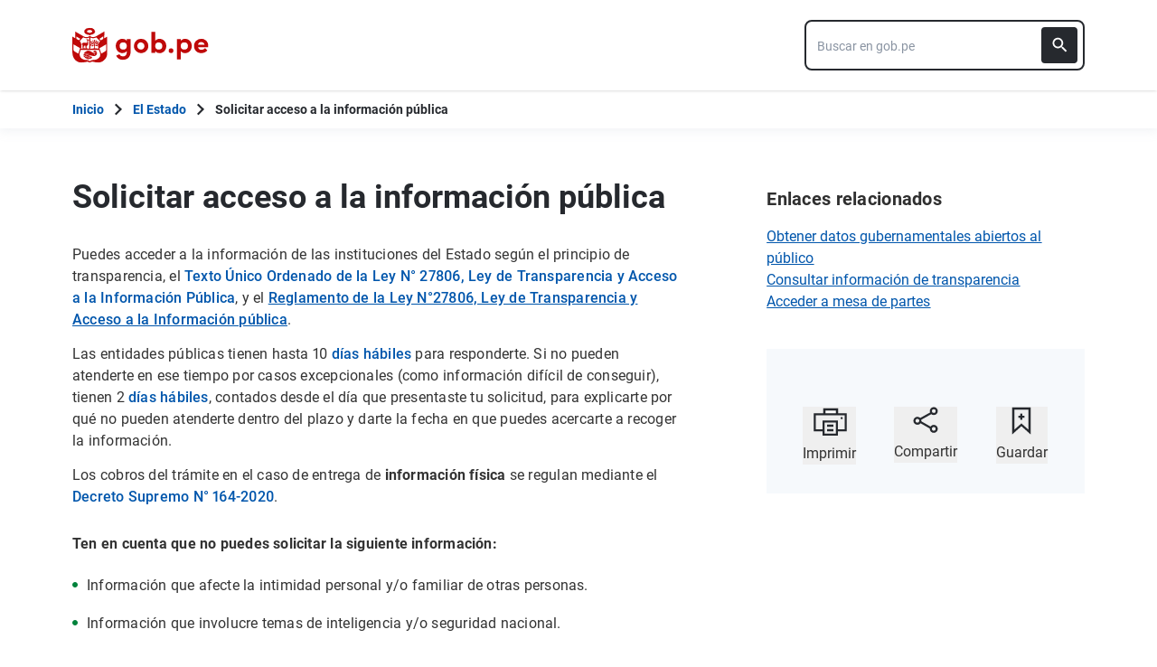

--- FILE ---
content_type: text/html; charset=utf-8
request_url: https://www.gob.pe/20399-solicitar-acceso-a-la-informacion-publica?child=11424
body_size: 20001
content:
<!DOCTYPE html><html lang="es-pe"><head><meta content="Puedes acceder a la información de las instituciones del Estado según el principio de transparencia, el Texto Único Ordenado de la Ley N° 27806, Ley de Transparencia y Acceso a la Información Pública, y el Reglamento de la Ley N°27806, Ley de Transparencia y Acceso a la..." name="description" /><!-- Google Tag Manager -->
      <script>(function(w,d,s,l,i){w[l]=w[l]||[];w[l].push({'gtm.start':
      new Date().getTime(),event:'gtm.js'});var f=d.getElementsByTagName(s)[0],
      j=d.createElement(s),dl=l!='dataLayer'?'&l='+l:'';j.async=true;j.src=
      'https://www.googletagmanager.com/gtm.js?id='+i+dl;f.parentNode.insertBefore(j,f);
      })(window,document,'script','dataLayer','GTM-PDXDRQN3');</script>
      <!-- End Google Tag Manager --><title>Solicitar acceso a la información pública - Trámite - Presidencia del Consejo de Ministros - Plataforma del Estado Peruano</title><meta charset="UTF-8" /><meta content="width=device-width, initial-scale=1" name="viewport" /><meta content="H5efy5u72DDgqekf6xOfjd06S-f366QEbnkpXoDqcAg" name="google-site-verification" /><meta content="false" name="turbo-prefetch" /><meta name="csrf-param" content="authenticity_token" />
<meta name="csrf-token" content="5LUv9jE_ldjO2e64XdsNnIBALwsBBK0QU77P-bkhoQhi7Hqa4hCX4kZR9iYckQRk_dmR67JOpJPrs8FMfs3G0A" /><link rel="stylesheet" href="/assets/application_base-9d9deb51.css" /><link rel="stylesheet" href="/assets/application_base-9d9deb51.css" media="print" /><link rel="stylesheet" href="/assets/application_print-8986f2e8.css" media="print" /><link rel="stylesheet" href="/assets/application-0972dfb8.css" media="all" data-turbo-track="reload" /><script>//global object for fbjs and draftjs
if (typeof global === 'undefined') {
  window.global = window;
}</script><script src="/assets/application_base-201d43e5.js" data-turbo-track="reload" defer="defer"></script><meta content="no-cache" name="turbo-cache-control" /><meta content="@gobpePCM" name="twitter:site" /><meta content="@gobpePCM" name="twitter:creator" /><meta content="Solicitar acceso a la información pública" name="twitter:title" /><meta content="Puedes acceder a la información de las instituciones del Estado según el principio de transparencia, el Texto Único Ordenado de la Ley N° 27806, Ley de Transparencia y Acceso a la Información Pública, y el Reglamento de la Ley N°27806, Ley de Transparencia y Acceso a la... #gobpe" name="twitter:description" /><meta content="https://www.gob.pe/20399-solicitar-acceso-a-la-informacion-publica?child=11424" property="og:url" /><meta content="article" property="og:type" /><meta content="Solicitar acceso a la información pública" property="og:title" /><meta content="Puedes acceder a la información de las instituciones del Estado según el principio de transparencia, el Texto Único Ordenado de la Ley N° 27806, Ley de Transparencia y Acceso a la Información Pública, y el Reglamento de la Ley N°27806, Ley de Transparencia y Acceso a la... #gobpe" property="og:description" /><meta content="summary" name="twitter:card" /><meta content="200" property="og:image:width" /><meta content="200" property="og:image:height" /><meta content="https://www.gob.pe/assets/escudo-rojo-200-f4bf73f7.png" property="og:image" /><link rel="apple-touch-icon" type="image/x-icon" href="/assets/favicons/apple-icon-57x57-42e0cdf0.png" sizes="57x57" /><link rel="apple-touch-icon" type="image/x-icon" href="/assets/favicons/apple-icon-60x60-5474857c.png" sizes="60x60" /><link rel="apple-touch-icon" type="image/x-icon" href="/assets/favicons/apple-icon-72x72-23a18d8b.png" sizes="72x72" /><link rel="apple-touch-icon" type="image/x-icon" href="/assets/favicons/apple-icon-76x76-6deed722.png" sizes="76x76" /><link rel="apple-touch-icon" type="image/x-icon" href="/assets/favicons/apple-icon-114x114-952c16d1.png" sizes="114x114" /><link rel="apple-touch-icon" type="image/x-icon" href="/assets/favicons/apple-icon-120x120-09c0093c.png" sizes="120x120" /><link rel="apple-touch-icon" type="image/x-icon" href="/assets/favicons/apple-icon-144x144-cfa8302f.png" sizes="144x144" /><link rel="apple-touch-icon" type="image/x-icon" href="/assets/favicons/apple-icon-152x152-657ce405.png" sizes="152x152" /><link rel="apple-touch-icon" type="image/x-icon" href="/assets/favicons/apple-icon-180x180-f85c0fca.png" sizes="180x180" /><link rel="icon" type="image/png" href="/assets/favicons/android-icon-192x192-ec1dea24.png" sizes="192x192" /><link rel="icon" type="image/x-icon" href="/assets/favicons/favicon-1760a09d.ico" /></head><body><!-- Google Tag Manager (noscript) -->
      <noscript><iframe src="https://www.googletagmanager.com/ns.html?id=GTM-PDXDRQN3"
      height="0" width="0" style="display:none;visibility:hidden"></iframe></noscript>
      <!-- End Google Tag Manager (noscript) --><a class="sr-only focus:not-sr-only text-primary underline p-4!" href="#main">Saltar a contenido principal</a><div class="nothing"></div><header aria-label="Header" class="home bg-white shadow"><div class="container align-center relative"><div class="header__content w-full"><div class="header__half flex-align-center"><a class="logo black home__logo track-ga-interaction no-underline!" data-ga-element-type="icono-principal" data-ga-label="Logo gob.pe" href="/"><div class="home__logo__img_shield--small js-escudo md:hidden"><img height="40rem" alt="Logotipo de gob.pe" class="h-10" role="img" src="/assets/escudo_rojo_bicentenario-785637cc.svg" /></div><div aria-label="Logo gob.pe" class="home__logo__img--small" role="img"><img alt="Logo gob.pe" class="img-logo" height="40rem" src="/assets/escudo_text_gobpe_bicentenario_rojo_2-f0bf4122.svg" /><img alt="Logo gob.pe" class="d-none img-logo-focus" src="/assets/escudo_text_gobpe_bicentenario_black-b62ef1cc.svg" /></div></a></div><div class="w-220 md:w-310"><div class="search-internal"><form autocomplete="off" role="search" data-controller="" action="/busquedas" accept-charset="UTF-8" method="get"><div class="input-group no-print relative"><label class="visually-hidden" for="input-search-home-gobpe">Texto de búsqueda en gob.pe</label><input id="input-search-home-gobpe" placeholder="Buscar en gob.pe" class="search search_autocomplete h-14 rounded-lg border-2 border-gray-900 focus:border-transparent track-ga-search" data-url="https://www.gob.pe/searches_autocomplete.json" data-institution-id="" data-target="" data-ga-label="buscador-Páginas" data-ga-element-type="buscador" type="search" name="term" /><input value="" autocomplete="off" type="hidden" name="institucion" id="institucion" /><input autocomplete="off" type="hidden" name="topic_id" id="topic_id" /><input value="" autocomplete="off" type="hidden" name="contenido" id="contenido" /><input value="none" autocomplete="off" type="hidden" name="sort_by" id="sort_by" /><button aria-label="Buscar" class="submit bg-gray-900 border-0 absolute inset-y-0 right-0 m-2 cursor-pointer p-2 rounded" disabled="true" id="btn-search-home-gobpe" type="submit"><svg xmlns="http://www.w3.org/2000/svg" width="32" height="32" viewBox="0 0 32 32" fill="none" class="w-6 h-6">
<path d="M21.0086 18.2075H20.06L19.7238 17.8834C20.9005 16.5146 21.6089 14.7376 21.6089 12.8045C21.6089 8.494 18.1149 5 13.8045 5C9.494 5 6 8.494 6 12.8045C6 17.1149 9.494 20.6089 13.8045 20.6089C15.7376 20.6089 17.5146 19.9005 18.8834 18.7238L19.2075 19.06V20.0086L25.211 26L27 24.211L21.0086 18.2075ZM13.8045 18.2075C10.8148 18.2075 8.40137 15.7942 8.40137 12.8045C8.40137 9.81475 10.8148 7.40137 13.8045 7.40137C16.7942 7.40137 19.2075 9.81475 19.2075 12.8045C19.2075 15.7942 16.7942 18.2075 13.8045 18.2075Z" fill="white"></path>
</svg></button></div></form></div></div></div></div></header><div class="react-modal"></div><div class="js-breadcrumb-full-width text-sm bg-white"><div class="container md:max-w-6xl mx-auto px-4"><div class="row"><nav aria-label="Ruta de páginas" class="col-md-12 px-4"><ol class="breadcrumb font-bold"><li class="breadcrumb-item hidden-sm-down hidden-md-down"><a aria-label="Inicio Gob.pe" class="track-ga-interaction" data-ga-element-type="link" data-ga-label="inicio" href="/"><div class="home__logo__img__breadcrumb" id="home">Inicio</div><div class="home__logo__img__breadcrumb hidden" id="escudo"><div class="mr-2"><img alt="gob.pe" class="h-8" height="32rem" src="/assets/escudo_text_gobpe_bicentenario-4656b576.svg" /></div></div></a></li><li class="breadcrumb-item"><span class="hidden-sm-down hidden-md-down mx-1 md:mx-3"><svg xmlns="http://www.w3.org/2000/svg" xmlns:xlink="http://www.w3.org/1999/xlink" version="1.1" id="Capa_1" x="0px" y="0px" viewBox="0 0 10.1 16.3" style="enable-background:new 0 0 10.1 16.3;" xml:space="preserve" width="10.1" height="16.3" aria-hidden="true" class="w-2">
	<path fill="currentColor" d="M0,14.4l6.2-6.2L0,1.9L2,0l8.1,8.1L2,16.3L0,14.4z"></path>
</svg></span><span class="hidden-lg-up mx-1 md:mx-3"><svg xmlns="http://www.w3.org/2000/svg" xmlns:xlink="http://www.w3.org/1999/xlink" version="1.1" id="Capa_1" x="0px" y="0px" viewBox="0 0 10.1 16.3" style="enable-background:new 0 0 10.1 16.3;" xml:space="preserve" width="10.1" height="16.3" aria-hidden="true" class="w-2">
	<path fill="currentColor" d="m 10.1,1.9 -6.2,6.2 6.2,6.3 -2,1.9 L 0,8.2 8.1,0 Z"></path>
</svg></span><a class="track-ga-interaction font-bold" data-ga-element-type="link" data-ga-label="El Estado" href="/estado">El Estado</a></li><li class="breadcrumb-item hidden-sm-down hidden-md-down"><span class="hidden-sm-down hidden-md-down mx-1 md:mx-3"><svg xmlns="http://www.w3.org/2000/svg" xmlns:xlink="http://www.w3.org/1999/xlink" version="1.1" id="Capa_1" x="0px" y="0px" viewBox="0 0 10.1 16.3" style="enable-background:new 0 0 10.1 16.3;" xml:space="preserve" width="10.1" height="16.3" aria-hidden="true" class="w-2">
	<path fill="currentColor" d="M0,14.4l6.2-6.2L0,1.9L2,0l8.1,8.1L2,16.3L0,14.4z"></path>
</svg></span><a aria-current="page">Solicitar acceso a la información pública</a></li></ol></nav><div class="searchbox"><div class="search-breadcrumb"></div></div></div></div></div><div class="yield js-sharect"><div class="pages-show"><div class="container languages"></div><div class="container mt-14" data-sticky-container=""><div class="row internals"><div class="col-md-12"><div class="row"><main aria-label="Contenido principal" class="col-md-8 internal page" id="main" role="main"><div class="content_data"><div class="block mb-2 md:hidden md:mb-0"></div><h1 class="page__title md:mb-8 mb-6">Solicitar acceso a la información pública</h1><div class="content page__content" id="scroll"><p id="27ern">Puedes acceder a la información de las instituciones del Estado según el principio de transparencia, el <a href="https://www.gob.pe/institucion/presidencia/normas-legales/391589-021-2019-jus" class="track-ga-interaction" target="_self" data-ga-element-type="link" data-ga-label="Texto Único Ordenado de la Ley N° 27806, Ley de Transparencia y Acceso a la Información Pública">Texto Único Ordenado de la Ley N° 27806, Ley de Transparencia y Acceso a la Información Pública</a>, y el <u><a href="https://www.gob.pe/institucion/antaip/normas-legales/5579109-007-2024-jus" class="track-ga-interaction" target="_self" data-ga-element-type="link" data-ga-label="Reglamento de la Ley N°27806, Ley de Transparencia y Acceso a la Información pública">Reglamento de la Ley N°27806, Ley de Transparencia y Acceso a la Información pública</a></u>.</p><p id="rmao">Las entidades públicas tienen hasta 10 <a href="https://www.gob.pe/8283" class="track-ga-interaction" target="_self" data-ga-element-type="link" data-ga-label="días hábiles">días hábiles</a> para responderte. Si no pueden atenderte en ese tiempo por casos excepcionales (como información difícil de conseguir), tienen 2 <a href="https://www.gob.pe/8283" class="track-ga-interaction" target="_self" data-ga-element-type="link" data-ga-label="días hábiles">días hábiles</a>, contados desde el día que presentaste tu solicitud, para explicarte por qué no pueden atenderte dentro del plazo y darte la fecha en que puedes acercarte a recoger la información.</p><p id="dsk7l">Los cobros del trámite en el caso de entrega de <strong>información física</strong> se regulan mediante el <a href="https://www.gob.pe/institucion/minjus/normas-legales/1242616-164-2020" class="track-ga-interaction" target="_self" data-ga-element-type="link" data-ga-label="Decreto Supremo N° 164-2020">Decreto Supremo N° 164-2020</a>.</p><p id="kqlp"></p><p id="8sfs"><strong>Ten en cuenta que no puedes solicitar la siguiente información:</strong></p><ul><li>Información que afecte la intimidad personal y/o familiar de otras personas.</li><li>Información que involucre temas de inteligencia y/o seguridad nacional.</li><li>Información clasificada en el ámbito militar.</li><li>Información de negociaciones internacionales.</li><li>Información protegida por el secreto bancario, tributario, comercial, industrial, tecnológico y bursátil.</li><li>Investigaciones en curso de la Administración Pública que se hayan iniciado hace menos de 6 meses sin que se haya dictado una resolución final.</li><li>Información de asesores jurídicos o abogados que puedan revelar la estrategia de la Entidad Pública ante un proceso administrativo o judicial.</li><li>Información señalada por la Constitución o por una Ley aprobada por el Congreso de la República.</li></ul><div class="form"><label class="block mb-2 font-bold" for="institution-transversal-menu-search">Selecciona una entidad para ver el procedimiento:</label><select class="js-choice bg-white block border border-gray-900 p-2 mb-4 js-transversal-menu" id="institution-transversal-menu-search"><option value="">Seleccionar</option><option value="829">Ministerio de Economía y Finanzas (MEF)</option><option value="825">Ministerio de Relaciones Exteriores (RREE)</option><option value="823">Ministerio de Energía y Minas (MINEM)</option><option value="824">Ministerio de la Mujer y Poblaciones Vulnerables (MIMP)</option><option value="828">Ministerio de Transportes y Comunicaciones (MTC)</option><option value="830">Ministerio de Salud (MINSA)</option><option value="845">Ministerio de Educación (MINEDU)</option><option value="846">Ministerio de Trabajo y Promoción del Empleo (MTPE)</option><option value="847">Ministerio de Vivienda, Construcción y Saneamiento (VIVIENDA)</option><option value="945">Organismo de Evaluación y Fiscalización Ambiental (OEFA)</option><option value="849">Ministerio del Interior (MININTER)</option><option value="850">Ministerio de la Producción (PRODUCE)</option><option value="851">Ministerio de Justicia y Derechos Humanos (MINJUSDH)</option><option value="8609">Comisión Nacional para el Desarrollo y Vida sin Drogas (DEVIDA)</option><option value="9388">Sistema Nacional de Evaluación, Acreditación y Certificación de la Calidad Educativa (SINEACE)</option><option value="9864">Programa Integral Nacional para el Bienestar Familiar - INABIF (INABIF)</option><option value="9210">Servicio Nacional de Certificación Ambiental para las Inversiones Sostenibles (Senace)</option><option value="9610">Programa Nacional de Infraestructura Educativa (PRONIED)</option><option value="9002">Proyecto Especial Naylamp - Lambayeque (U.E. 005)</option><option value="13096">Municipalidad Provincial de Yungay (MPY)</option><option value="10377">Programa Nacional de Becas y Crédito Educativo (PRONABEC)</option><option value="11697">Programa Nacional de Empleo &quot;Jóvenes Productivos&quot; (Jóvenes Productivos)</option><option value="13513">Municipalidad Provincial de Maynas (MPM)</option><option value="14318">Municipalidad Distrital de Lurigancho (MDLCH)</option><option value="107313">Municipalidad Distrital de Amotape (MDA)</option><option value="107839">Municipalidad Distrital de Sayán (MDS)</option><option value="8389">Comisión Nacional de Investigación y Desarrollo Aeroespacial (CONIDA)</option><option value="8458">Servicio Nacional de Áreas Naturales Protegidas por el Estado (SERNANP)</option><option value="8886">Organismo de Supervisión de los Recursos Forestales y de Fauna Silvestre (OSINFOR)</option><option value="844">Presidencia de la República del Perú (Presidencia)</option><option value="9073">Programa Nacional Cuna Más (PNCM)</option><option value="9232">Organismo Especializado para las Contrataciones Públicas Eficientes (OECE)</option><option value="9316">Municipalidad Provincial de Trujillo (MPT)</option><option value="9366">Servicio Nacional Forestal y de Fauna Silvestre (SERFOR)</option><option value="9867">Programa Subsectorial de Irrigaciones (PSI)</option><option value="9704">Fondo Intangible Solidario de Salud (FISSAL)</option><option value="9935">Instituto Nacional Penitenciario (INPE)</option><option value="10004">Organismo Técnico de la Administración de los Servicios de Saneamiento (OTASS)</option><option value="10061">Servicio Nacional de Sanidad Agraria del Perú (SENASA)</option><option value="10153">Autoridad Nacional del Agua (ANA)</option><option value="10168">Municipalidad Distrital de Pangoa (MDP)</option><option value="10361">Junta Nacional de Justicia (JNJ)</option><option value="10402">Programa Nacional de Alimentación Escolar Comunitaria Wasi Mikuna (PNAEC - WASI MIKUNA)</option><option value="9261">Contraloría General de la República (CGR)</option><option value="10493">Superintendencia Nacional de Servicios de Saneamiento (SUNASS)</option><option value="10494">Programa Nacional A Comer Pescado (PNACP)</option><option value="10648">Municipalidad Distrital de San Bartolo (MDSB)</option><option value="10735">Instituto Nacional de Innovación Agraria (INIA)</option><option value="9112">Autoridad Portuaria Nacional (APN)</option><option value="10848">Proyecto Especial Jaén San Ignacio Bagua (PEJSIB)</option><option selected="" value="11424">Agencia Peruana de Cooperación Internacional (APCI)</option><option value="11550">Proyecto Especial Jequetepeque Zaña (PEJEZA)</option><option value="11578">Agromercado (Agromercado)</option><option value="12165">Organismo Supervisor de la Inversión en Infraestructura de Transporte de Uso Público (OSITRAN)</option><option value="12364">Instituto de Investigaciones de la Amazonía Peruana (IIAP)</option><option value="12375">Instituto Nacional de Enfermedades Neoplásicas (INEN)</option><option value="12444">Autoridad de Transporte Urbano para Lima y Callao (ATU)</option><option value="12495">Proyecto Especial Sierra Centro Sur (PESCS)</option><option value="12748">Organismo Supervisor de la Inversión en Energía y Minería (OSINERGMIN)</option><option value="11406">Gobierno Regional Amazonas (Gore Amazonas)</option><option value="12903">Municipalidad Provincial de Islay (MPI)</option><option value="13086">Municipalidad Provincial de Barranca (MPB)</option><option value="13117">Superintendencia Nacional de Migraciones (MIGRACIONES)</option><option value="13343">Municipalidad Distrital de Asia (MDA)</option><option value="13376">Registro Nacional de Identificación y Estado Civil (RENIEC)</option><option value="13449">Programa de Desarrollo Productivo Agrario Rural (AGRO RURAL)</option><option value="13526">Municipalidad Provincial de Chachapoyas (MPCH)</option><option value="14076">Municipalidad Distrital de Carhuapampa (MDC)</option><option value="14210">Instituto Geológico, Minero y Metalúrgico (INGEMMET)</option><option value="14246">Unidad Ejecutora Fondo Sierra Azul (UEFSA)</option><option value="14498">Municipalidad Distrital de Coyllurqui (MDC)</option><option value="14546">Programa Nacional de Inversiones en Salud (PRONIS)</option><option value="14578">Programa Modernización del Sistema de Administración de Justicia no penal - MINJUSDH (PMSAJ - MINJUSDH)</option><option value="14610">Municipalidad Distrital de Umari (MDU)</option><option value="833">Ministerio de Desarrollo Agrario y Riego (MIDAGRI)</option><option value="14718">Municipalidad Provincial de Oxapampa (MPO)</option><option value="14766">Proyecto Especial Alto Huallaga (PEAH)</option><option value="14772">Municipalidad Distrital de San Antonio - Huarochirí (MDSA)</option><option value="14777">Municipalidad Provincial de Bolivar (MPB)</option><option value="14834">Gobierno Regional Cajamarca  (Gore Cajamarca)</option><option value="14784">Municipalidad Distrital de Supe (MDS)</option><option value="14956">Programa para el Mejoramiento y Ampliación de los Servicios del Centro de Empleo  (FORTALECE PERÚ)</option><option value="14997">Municipalidad Provincial de Cañete (MPC)</option><option value="15046">Gobierno Regional Piura (Gore Piura)</option><option value="15107">Centro Nacional de Estimación, Prevención y Reducción del Riesgo de Desastres (CENEPRED)</option><option value="15133">Municipalidad Distrital de Jesús María (MDJM)</option><option value="15227">Gobierno Regional Junín (Gore Junín)</option><option value="15231">Proyecto Especial Binacional Puyango Tumbes (PEBPT)</option><option value="15278">Empresa de Generación Eléctrica del Sur S.A. (EGESUR)</option><option value="15280">Proyecto Especial de Desarrollo del Valle de los ríos Apurímac, Ene y Mantaro (PROVRAEM)</option><option value="15414">Municipalidad Distrital de Sanagoran (MDS)</option><option value="15479">Municipalidad Provincial de Lambayeque (MPL)</option><option value="15517">Gobierno Regional Cusco (Gore Cusco)</option><option value="15629">Gobierno Regional Moquegua (Gore Moquegua)</option><option value="15668">Gobierno Regional Ica (Gore Ica)</option><option value="15765">Municipalidad Distrital de Supe Puerto (MDSP)</option><option value="15985">Municipalidad Distrital de Lince (MDL)</option><option value="16026">Municipalidad Distrital de Independencia - Lima (MDI)</option><option value="16078">Municipalidad Distrital de Cátac (MDC)</option><option value="16221">Municipalidad Provincial de San Román - Juliaca (MPSR)</option><option value="16378">Gobierno Regional La Libertad (Gore La Libertad)</option><option value="16383">Municipalidad Distrital de Pueblo Nuevo - Lambayeque (MDPN)</option><option value="16533">Gobierno Regional Apurímac (Gore Apurímac)</option><option value="16579">Gobierno Regional Loreto (Gore Loreto)</option><option value="16591">Gobierno Regional Ancash (Gore Ancash)</option><option value="16592">Municipalidad Provincial de Marañon (MPM)</option><option value="16706">Gobierno Regional Madre de Dios (Gore Madre de Dios)</option><option value="16723">Municipalidad Distrital de Punta Hermosa (MDPH)</option><option value="16747">Proyecto Especial Datem del Marañón Alto Amazonas Loreto Condorcanqui (PEDAMAALC)</option><option value="17011">Ministerio de Desarrollo e Inclusión Social (MIDIS)</option><option value="17012">Municipalidad Provincial de Sullana (MPS)</option><option value="17013">Municipalidad Provincial de La Convención (MPLC)</option><option value="17044">Municipalidad Provincial de Tacna (MPT)</option><option value="17356">Municipalidad Distrital de Ate (MDA)</option><option value="20549">Municipalidad Distrital Veintiséis de Octubre (MDVO)</option><option value="20574">Poder Judicial (PJ)</option><option value="13618">Municipalidad Distrital de Masin (MDM)</option><option value="12529">Municipalidad Distrital de San Miguel - Lima (MDSM)</option><option value="83162">Proyecto Especial Chira Piura (PECHP)</option><option value="71676">Unidad de Gestión Educativa Local Coronel Portillo (UGEL Coronel Portillo)</option><option value="83519">Municipalidad Distrital de Chincha Baja (chinchabaja)</option><option value="84791">Universidad Nacional de Barranca (UNAB)</option><option value="85340">Municipalidad Centro Poblado Santa María de Huachipa (MCPSMH)</option><option value="85341">Unidad de Gestión Educativa Local Contralmirante Villar (UGEL Contralmirante Villar)</option><option value="85834">Corte Superior de Justicia de Huaura (CSJH)</option><option value="89625">Dirección Regional de Educación de Lima Provincias (DRE Lima Provincias)</option><option value="90130">Municipalidad Distrital de Saño (MDS)</option><option value="90195">Red de Salud Dos de Mayo (RSDM)</option><option value="90390">Corte Superior de Justicia de Lima Norte (CSJLN)</option><option value="90613">Municipalidad Distrital de Punchao (MDP)</option><option value="91504">Dirección Regional de Salud Amazonas  (Diresa Amazonas)</option><option value="92264">Instituto Nacional de Ciencias Neurológicas (INCN)</option><option value="92265">Municipalidad Distrital de Túpac Amaru Inca (MDTAI)</option><option value="93322">Fuero Militar Policial (FMP)</option><option value="93847">Unidad Ejecutora 008 Proyectos Especiales (UE008: PE)</option><option value="93849">Dirección Regional de Educación Cajamarca (DRE Cajamarca)</option><option value="93850">Dirección Regional de Salud Piura (Diresa Piura)</option><option value="96026">Municipalidad Distrital de Tinicachi (MD - Tinicachi)</option><option value="97561">Escuela Nacional Superior de Folklore José María Arguedas (Escuela Folklore)</option><option value="97812">Empresa Municipal de Apoyo a Proyectos Estratégicos S.A. (EMAPE S.A)</option><option value="99031">Municipalidad Distrital de Las Lomas (MDLL)</option><option value="99428">Municipalidad Distrital de Molino (MDM)</option><option value="99590">UE 010 Chankillo, cuna de la astronomía en Casma y Nepeña (UE010-CHCACN)</option><option value="100097">Fuerza Aérea del Perú (FAP)</option><option value="100126">Municipalidad Distrital de Pichanaqui (MDP)</option><option value="100190">Municipalidad Distrital de Vinchos (MDV)</option><option value="100603">Municipalidad Distrital de Paracas (MDP)</option><option value="100659">Dirección Regional de Transportes y Comunicaciones de Apurímac (DRTC Apurímac)</option><option value="100705">Municipalidad Provincial de Paruro (MPP)</option><option value="100943">Red de Salud Yarowilca (RS Yarowilca )</option><option value="101070">Municipalidad Distrital de La Esperanza (MDE)</option><option value="101071">Municipalidad Distrital de Lagunas - Piura (MDL)</option><option value="101191">Municipalidad Distrital de Huamanguilla (MHD)</option><option value="101251">Unidad de Gestión Educativa Local de Tumbes (UGEL Tumbes)</option><option value="101635">Proyecto Especial Copasa (COPASA)</option><option value="102970">Unidad de Gestión Educativa Local Bagua  (UGEL Bagua)</option><option value="103024">Municipalidad Provincial de Chucuito Juli (MPCHJ)</option><option value="103054">Unidad de Gestión Educativa Local de Picota (UGEL Picota)</option><option value="103681">Empresa Municipal Santiago de Surco S.A. (Emuss S.A.)</option><option value="104110">Unidad de Gestión Educativa Local Andahuaylas (UGEL Andahuaylas)</option><option value="20401">Gobierno Regional San Martín (Gore San Martín)</option><option value="20455">Dirección de Redes Integradas de Salud Lima Sur (DIRIS LS)</option><option value="20640">Municipalidad Distrital de Mi Perú (MDMP)</option><option value="20736">Gobierno Regional Tacna (Gore Tacna)</option><option value="20737">Agencia de Compras de las Fuerzas Armadas (ACFFAA)</option><option value="20738">Consejo Nacional para la Integración de la Persona con Discapacidad (CONADIS)</option><option value="20743">Fondo de Cooperación para el Desarrollo Social (FONCODES)</option><option value="20744">Instituto del Mar del Perú (IMARPE)</option><option value="20745">Instituto Nacional de Radio y Televisión del Perú (IRTP)</option><option value="20746">Instituto Geográfico Nacional (IGN)</option><option value="20747">Instituto Peruano del Deporte (IPD)</option><option value="20750">Empresa de Generación Eléctrica San Gabán S.A. (EGESG)</option><option value="20752">Gobierno Regional Ucayali (Gore Ucayali)</option><option value="20755">Ministerio de Comercio Exterior y Turismo (MINCETUR)</option><option value="20796">Presidencia del Consejo de Ministros (PCM)</option><option value="20802">Instituto Geofísico del Perú (IGP)</option><option value="20822">Municipalidad Distrital de San Isidro - Lima (MDSI)</option><option value="17239">Municipalidad Provincial de Daniel Alcides Carrión (MPDAC)</option><option value="20847">Municipalidad Distrital de Majes (MDM)</option><option value="16858">Municipalidad Provincial de Satipo (MPS)</option><option value="21016">Autoridad Nacional del Servicio Civil (SERVIR)</option><option value="21057">Fondo Nacional de Desarrollo Pesquero (FONDEPES)</option><option value="21193">Gobierno Regional Tumbes (Gore Tumbes)</option><option value="21297">Hospital Nacional Hipólito Unanue (HNHU)</option><option value="21344">Municipalidad Distrital de Ancon (MDA)</option><option value="21363">Municipalidad Provincial de Acobamba (MPA)</option><option value="21426">Municipalidad Provincial de Cajamarca (MPC)</option><option value="21546">Municipalidad Distrital de La Perla (MDLP)</option><option value="21564">Municipalidad Distrital de Santa María del Mar (MDSMM)</option><option value="21746">Municipalidad Distrital de Pucusana (MDP)</option><option value="22193">Superintendencia Nacional de Bienes Estatales (SBN)</option><option value="22196">Fábrica de Armas y Municiones del Ejército S.A.C. (FAME S.A.C.)</option><option value="22323">Municipalidad Distrital Jacobo Hunter  (MDJH)</option><option value="22668">Superintendencia Nacional de Control de Servicios de Seguridad, Armas, Municiones y Explosivos de Uso Civil (SUCAMEC)</option><option value="23044">Servicio de Agua Potable y Alcantarillado de Lima (Sedapal)</option><option value="23417">Proyecto Especial de Irrigación e Hidroenergético del Alto Piura (PEIHAP)</option><option value="23514">Central de Compras Públicas (PERÚ COMPRAS)</option><option value="23870">Hospital de Emergencias Villa El Salvador (HEVES)</option><option value="23850">Colegio Militar Pedro Ruiz Gallo - Piura (CMPRG)</option><option value="25741">Dirección Regional de Educación del Callao (DRE Callao)</option><option value="25841">Instituto Nacional de Estadística e Informática (INEI)</option><option value="27260">Proyecto Especial de Infraestructura de Transporte Nacional (Provías Nacional)</option><option value="28871">Dirección Regional de Salud de Ucayali (Diresa Ucayali)</option><option value="29896">Superintendencia de Transporte Terrestre de Personas, Carga y Mercancías (SUTRAN)</option><option value="30217">Oficina de Normalización Previsional (ONP)</option><option value="30425">Gobierno Regional Callao (Gore Callao)</option><option value="31185">Superintendencia Nacional de los Registros Públicos (SUNARP)</option><option value="32116">Empresa Municipal de Agua Potable y Alcantarillado de Huancavelica (EMAPA HVCA S.A.)</option><option value="32583">Gerencia Sub Regional Luciano Castillo Colonna (GSRLCC)</option><option value="32711">Municipalidad Provincial de Datem del Marañón (MPDM)</option><option value="32917">Municipalidad Distrital de Pacocha (MDP)</option><option value="32918">Seguro Social de Salud (EsSalud)</option><option value="32919">Municipalidad Distrital de Carmen Alto  (MDCA)</option><option value="32920">Municipalidad Distrital de Samugari (MDS)</option><option value="33606">Superintendencia del Mercado de Valores (SMV)</option><option value="33664">Municipalidad Distrital de Guadalupe (MDG)</option><option value="34197">Unidad Ejecutora Proamazonas (UEP)</option><option value="34484">Corte Superior de Justicia de Junín (CSJJ)</option><option value="35973">Servicio de Administración Tributaria de Chiclayo (SATCH)</option><option value="37091">Programa de Modernización de la Prestación de los Servicios de Agua Potable y Saneamiento de las EPS (Promotass)</option><option value="37456">Unidad de Gestión Educativa Local Huancavelica (UGEL Huancavelica)</option><option value="21282">Municipalidad Distrital de Paucará (MDP)</option><option value="38194">Unidad de Gestión Educativa Local Santiago de Chuco (UGEL Santiago de Chuco)</option><option value="39298">Comando Conjunto de las Fuerzas Armadas (CCFFAA)</option><option value="39998">Municipalidad Distrital de Querecotillo (MDQ)</option><option value="41628">Unidad Ejecutora Sub Región Daniel Alcides Carrión (UESRDAC)</option><option value="41924">Municipalidad Distrital de Unión Asháninka (MDUA)</option><option value="40258">Municipalidad Provincial de Requena (MPR)</option><option value="42320">Municipalidad Distrital de San Borja (MDSB)</option><option value="43828">Servicio de Administración Tributaria de Trujillo (SATT)</option><option value="44842">Municipalidad Distrital de Alto Biavo (MDAB)</option><option value="44935">Hospital de Huaycán (HH)</option><option value="45059">Proyecto Especial Madre de Dios (PEMD)</option><option value="45653">Proyecto Especial Pichis Palcazú (PEPP)</option><option value="45676">Hospital Nacional Víctor Larco Herrera (HVLH)</option><option value="46559">Hospital San Juan de Lurigancho (HSJL)</option><option value="47674">Municipalidad Provincial de Paucartambo (MPP)</option><option value="48117">Municipalidad Distrital de El Algarrobal (MDEA)</option><option value="48589">Municipalidad Provincial de San Martín (MPSM)</option><option value="48594">Unidad Ejecutora 003 Gestión Integral de la Calidad Ambiental (UE003: GICA)</option><option value="48595">Red de Salud Ambo (RS Ambo)</option><option value="48596">Corte Superior de Justicia del Callao (D.J. CALLAO)</option><option value="48105">Unidad de Gestión Educativa Local Nº 03 (UGEL Nº 03)</option><option value="49297">Municipalidad Distrital de Chinchao (MDCH)</option><option value="49541">Organismo de Formalización de la Propiedad Informal (COFOPRI)</option><option value="49562">Universidad Nacional Autónoma de Huanta (UNAH)</option><option value="49662">Municipalidad Distrital de Islay (MDI)</option><option value="50230">Instituto Nacional de Salud (INS)</option><option value="50497">Oficina Nacional de Procesos Electorales (ONPE)</option><option value="50518">Municipalidad Distrital de Lincha (MDL)</option><option value="50595">Dirección Regional de Educación de San Martín (DRE San Martín)</option><option value="50597">Unidad de Gestión Educativa Local Jaén  (UGEL Jaén)</option><option value="50883">Municipalidad Distrital de San Rafael de Ambo (MDSR)</option><option value="51492">Municipalidad Distrital Fundición de Tinyahuarco (MDFT)</option><option value="51522">Municipalidad Provincial de Huamalíes (MPH)</option><option value="51529">Municipalidad Provincial de Canta (MPC)</option><option value="51576">Corte Superior de Justicia de Lima (CSJL)</option><option value="51578">Hospital Amazónico de Yarinacocha (HAYA)</option><option value="52018">Municipalidad Distrital de Bella Unión (MDBU)</option><option value="52022">Gerencia Regional de Agricultura de La Libertad (GRSA)</option><option value="52179">Municipalidad Provincial de Huamanga (MPH)</option><option value="52799">Hospital de Rehabilitación del Callao (HRC)</option><option value="54214">Hospital II-2 Santa Gema de Yurimaguas (HSGY)</option><option value="54252">Proyecto Especial Tambo Ccaracocha (PETACC)</option><option value="54967">Unidad de Gestión Educativa Local San Martin (UGEL San Martín)</option><option value="57053">Gobierno Regional Huancavelica (Gore Huancavelica)</option><option value="58506">Gerencia Regional de Salud Loreto (Geresa Loreto)</option><option value="58903">Municipalidad Distrital de Pimpingos ()</option><option value="62413">Dirección Regional de Salud Ancash (Diresa Ancash)</option><option value="64312">Municipalidad Distrital de Pueblo Libre - Lima (MDPL)</option><option value="64339">Municipalidad Distrital de Yanacancha - Junín (MDY)</option><option value="64663">Unidad de Gestión Educativa Local Recuay (UGEL RECUAY)</option><option value="64680">Autoridad Nacional de Sanidad e Inocuidad en Pesca y Acuicultura (Sanipes)</option><option value="64710">Red Integrada de Salud Conchucos Norte (RISCN)</option><option value="64911">Unidad de Gestión Educativa Local Alto Amazonas (UGEL Alto Amazonas)</option><option value="67288">Municipalidad Distrital de La Punta (MDLP)</option><option value="65551">Municipalidad Distrital de Vicco (MDV)</option><option value="69793">Unidad de Gestión Educativa Local Chota (UGEL Chota)</option><option value="70083">Municipalidad Distrital de Miraflores - Arequipa (MDM)</option><option value="835">Ministerio del Ambiente (MINAM)</option><option value="831">Ministerio de Cultura (Cultura)</option><option value="822">Gobierno Regional Arequipa (Gore Arequipa)</option><option value="70945">Municipalidad Distrital de Casa Grande (MDCG)</option><option value="72017">Municipalidad Distrital de San Miguel de El Faique (Mdsmf) (MDSMF)</option><option value="72276">Gerencia Regional de Transportes y Comunicaciones de Cusco  (GRTC Cusco)</option><option value="72298">Hospital Nacional Daniel Alcides Carrión (HNDAC)</option><option value="73123">Municipalidad Distrital de San Juan Bautista - Ayacucho (MDSJB)</option><option value="73073">Instituto Nacional de Investigación en Glaciares y Ecosistemas de Montaña (INAIGEM)</option><option value="74080">Municipalidad Distrital de Parcona (MDP)</option><option value="74162">Municipalidad Distrital de Vista Alegre - Ica (MDVA)</option><option value="74284">Municipalidad Distrital de Marcona (MDM)</option><option value="74304">Unidad de Gestión Educativa Local Chiclayo (UGEL Chiclayo)</option><option value="74346">Hospital Carlos Lanfranco La Hoz (HCLLH)</option><option value="74515">Proyecto Especial Huallaga Central y Bajo Mayo (PEHCBM)</option><option value="74674">Municipalidad Distrital de Antioquía (MDA)</option><option value="76299">Municipalidad Distrital de Santa (MDS)</option><option value="76747">Caja de Pensiones Militar Policial (CPMP)</option><option value="77215">Programa Nacional de Telecomunicaciones (Pronatel)</option><option value="77423">Municipalidad Distrital de Ignacio Escudero (MDIE)</option><option value="77461">Municipalidad Distrital de San Jerónimo - Cusco (MDSJ)</option><option value="79266">Gerencia Regional de Agricultura de Cusco (Geragri Cusco)</option><option value="80152">Municipalidad Distrital de Santo Domingo de Los Olleros (MDSDO)</option><option value="22185">Unidad de Gestión Educativa Local Chulucanas (UGEL Chulucanas)</option><option value="22237">Dirección Regional de Educación de Piura (DRE Piura)</option><option value="22583">Unidad de Gestión Educativa Local San Ignacio (UGEL San Ignacio)</option><option value="23270">Municipalidad Distrital de Imperial (MDI)</option><option value="23349">Dirección Regional de Vivienda, Construcción y Saneamiento de Piura (DRVCS Piura)</option><option value="23459">Municipalidad Provincial de Calca (MPC)</option><option value="23518">Unidad de Gestión Educativa Local Sullana (UGEL Sullana)</option><option value="23640">Municipalidad Distrital de La Huaca (MDLH)</option><option value="26073">Unidad de Gestión Educativa Local Nauta (UGEL Nauta)</option><option value="27354">Dirección Regional de Transportes y Comunicaciones de Piura (DRTC Piura)</option><option value="27677">Zona Especial de Desarrollo Paita (ZED PAITA)</option><option value="28088">Instituto Tecnológico de la Producción (ITP)</option><option value="30928">Gobierno Regional Lima (Gore Lima)</option><option value="30932">Gobierno Regional Ayacucho (Gore Ayacucho)</option><option value="30933">Gobierno Regional Pasco (Gore Pasco)</option><option value="31019">Gobierno Regional Puno (Gore Puno)</option><option value="32468">Municipalidad Provincial de San Marcos (MPSM)</option><option value="32710">Municipalidad Provincial de Virú (MPV)</option><option value="32916">Municipalidad Distrital de El Alto (MDEA)</option><option value="32973">Unidad Ejecutora de Gestión de Proyectos Sectoriales (UEGPS)</option><option value="32974">Municipalidad Distrital de Yupán (MDY)</option><option value="35475">E.S. II-1 Hospital de Chulucanas (ESHCH)</option><option value="36609">Gerencia Sub Regional Bagua (GSRB)</option><option value="36866">Municipalidad Distrital de Cieneguilla (MDC)</option><option value="37370">Municipalidad Distrital de Tabaconas (MDT)</option><option value="41889">Unidad de Gestión Educativa Local Morropón (UGEL Morropón)</option><option value="47712">Entidad Municipal Prestadora de Servicios de Saneamiento del Cusco S.A. (EPS SEDACUSCO S.A.)</option><option value="52278">Entidad Prestadora de Servicios de Saneamiento Moquegua (EPS Moquegua S.A.)</option><option value="54743">Municipalidad Distrital de Santa Anita  (MDSA)</option><option value="56940">Autoridad Nacional de Infraestructura (ANIN)</option><option value="59024">Empresa Municipal de Servicio de Agua Potable y Alcantarillado de la Ciudad de Huaral - Emapa Huaral S. A. (Emapa Huaral S. A.)</option><option value="65487">Programa Nacional de Investigación Científica y Estudios Avanzados (PROCIENCIA)</option></select></div></div><div class="bg-gray-100 p-4 page-transversal"><div class="content page__content  "><div class="page__box-text"><h2>Antes de iniciar, debes saber:</h2><p id="95j2n">Podrás pedir online la información que necesitas a la APCI, llenando el <strong>Formulario Virtual de Acceso a la Información Pública</strong> con tus datos y el detalle de lo que solicitas.</p><p id="d0h0m">Deberás indicar una dirección de correo electrónico, tu número de teléfono y la forma en que quieres recibir esta información y dar clic en "Enviar". Te llegará la confirmación del inicio del trámite a tu correo electrónico.</p><p id="c6ose">Puede haber un costo según cómo quieras recibir tu información:</p><ul>
<li>Copia simple formato A4: <span class="costo"> S/  0.10 </span> por unidad</li>
<li>CD: <span class="costo"> S/  1.00 </span> por unidad</li>
<li>Correo electrónico: gratis</li>
</ul><p id="4qgju">Si la reproducción tiene costo, se te indicará por correo electrónico el monto para que puedas pagarlo en la oficina de Tesorería de la APCI, el mismo día que vayas a recoger la información solicitada.</p><p id="5nhns"><span class="boton inline-flex button-content-page"> <a href="http://d-tramite.apci.gob.pe/views/acceso-informacion-publica.php" class="track-ga-interaction" target="_blank" data-ga-element-type="link" data-ga-label="Solicita la información">Solicita la información</a> </span></p></div></div><div class="content page__content"><div class="tabs-content in inperson  " id="1-modalidad-presencial"><div class="modality-title-no-js"><h2><span class="icon icon-inperson"></span><span class="title">Modalidad: Presencial</span></h2></div><div class="content page__content"><h2>Hazlo en 3 pasos:</h2><h6>1. Llena el formato de solicitud</h6><p id="eh3c5">Imprime y completa el <a href="https://www.gob.pe/institucion/apci/informes-publicaciones/2060351-formato-de-solicitud-de-acceso-a-la-informacion-publica-de-la-apci" class="track-ga-interaction" target="_self" data-ga-element-type="link" data-ga-label="formato de solicitud de acceso a la información pública">formato de solicitud de acceso a la información pública</a> con tus datos personales (nombres y apellidos, documento de identidad, dirección, teléfono y correo electrónico) y el detalle de la información que solicitas de forma concreta y precisa.</p><p id="ajlcr">Deberás marcar con una "X" el medio por el que deseas recibir lo solicitado.</p><h6>2. Solicita tu información</h6><p id="24j41">Dirígete a la sede central de la APCI ubicada en la <a href="https://goo.gl/maps/AahTXgj6Ja2jeyT19" class="track-ga-interaction" target="_blank" data-ga-element-type="link" data-ga-label="Av. José Pardo 261, Miraflores">Av. José Pardo 261, Miraflores</a> y presenta tu solicitud detallada de forma concreta y precisa. Si sabes qué dependencia tiene la información que necesitas, deberás indicarlo para agilizar tu solicitud.</p><p id="kpn1">Asimismo, indica la forma en la que quieres que se te entregue. Dependiendo de esto, puede haber un costo:</p><ul>
<li>Copia simple formato A4: <span class="costo"> S/  0.10 </span> por unidad</li>
<li>CD: <span class="costo"> S/  1.00 </span> por unidad</li>
<li>Correo electrónico: gratis</li>
</ul><p id="2kqm2">Te indicarán el tiempo aproximado que demorarán en atender tu pedido.</p><h6>3. Respuesta a tu solicitud</h6><p id="b1q6o">Luego de pasado el tiempo indicado, recibirás la información tal como la pediste.</p><p id="cdafp">Si solicitaste la información a través de un medio físico, deberás acercarte a la sede de la APCI para recogerla. Si la forma en que elegiste recibir tu información tiene un costo, deberás pagarlo en Tesorería.</p></div></div></div></div></div><div class="last-modification page__last-modification items-start flex justify-between"><time datetime="2026-01-26T19:10:49-05:00" itemprop="dateModified">Último cambio&nbsp; 09 agosto 2021</time></div></main><aside aria-label="Contenido secundario" class="col-md-4 aside"><section aria-labelledby="related-links" class="utils relations page__secondary-content no-print"><div class="content sm:mb-10 mb-8" role="list"><h2 class="text-xl leading-7 tracking-page related-links page__secondary-content-title" id="font-bold">Enlaces relacionados</h2><div class="font-normal text-base leading-6"><ul><!DOCTYPE html PUBLIC "-//W3C//DTD HTML 4.0 Transitional//EN" "http://www.w3.org/TR/REC-html40/loose.dtd">
<html><body>
<li class="mb-3">
<u><a href="https://www.gob.pe/7381-obtener-datos-gubernamentales-abiertos-al-publico" class="track-ga-interaction" target="_self" data-ga-element-type="link" data-ga-label="Obtener datos gubernamentales abiertos al público">Obtener datos gubernamentales abiertos al público</a></u><br><u><a href="https://www.gob.pe/7379-consultar-informacion-de-transparencia" class="track-ga-interaction" target="_self" data-ga-element-type="link" data-ga-label="Consultar información de transparencia">Consultar información de transparencia</a></u><br><u><a href="https://www.gob.pe/20416-acceder-a-mesa-de-partes" class="track-ga-interaction" target="_self" data-ga-element-type="link" data-ga-label="Acceder a mesa de partes">Acceder a mesa de partes</a></u> </li>
<li class="mb-3">
</body></html>
</ul></div></div></section><div class="p-6 xl:p-8 bg-gray-70 mb-6 xl:mb-8"><section aria-label="Retroalimentación" class="sticky-social page__sticky-social" id="feedback_form_turbo"><turbo-frame id="feedback_page_form" src="/pages/20399-solicitar-acceso-a-la-informacion-publica/feedbacks/page_form"></turbo-frame></section><section aria-label="Imprimir, Compartir o guardar" class="utils no-print social-utils"><div class="row pt-2 mx-auto"><div class="col-xs-4 action js-print center" id="social-focus"><button><div class="social-utils__icon"><svg xmlns="http://www.w3.org/2000/svg" width="38" height="32" viewBox="0 0 38 32" fill="none" aria-hidden="true" class="mx-auto mb-2">
<g clip-path="url(#clip0)">
<path id="border_focus" d="M13 9V3H27V9" fill="white"></path>
<path id="border_focus" d="M13 9V3H27V9" stroke="#26292E" stroke-width="2.3" stroke-miterlimit="10"></path>
<path d="M12.1792 26.0954H2.33203V8.40137H36.6676V26.0954H26.8204" stroke="#26292E" stroke-width="2.3" stroke-miterlimit="10"></path>
<path id="change_focus" d="M32.1329 13.7483C32.7808 13.7483 33.299 13.2392 33.299 12.6027C33.299 11.9662 32.7808 11.457 32.1329 11.457C31.4851 11.457 30.9668 11.9662 30.9668 12.6027C30.9668 13.2392 31.4851 13.7483 32.1329 13.7483Z" fill="#26292E"></path>
<path id="border_focus" d="M26.9505 16.4209H12.1797V30.9325H26.9505V16.4209Z" stroke="#26292E" stroke-width="2.3" stroke-miterlimit="10"></path>
<path id="change_focus" d="M16 21H23" stroke="#26292E" stroke-width="2.3" stroke-miterlimit="10"></path>
<path id="change_focus" d="M16 26H23" stroke="#26292E" stroke-width="2.3" stroke-miterlimit="10"></path>
</g>
<defs>
<clipPath id="clip0">
<rect width="39" height="32.8421" fill="white"></rect>
</clipPath>
</defs>
</svg><svg xmlns="http://www.w3.org/2000/svg" width="38" height="32" viewBox="0 0 38 32" fill="none" aria-hidden="true" class="mx-auto hidden mb-2">
<path d="M11.4641 25H2V6H35V25H27" fill="#26292E"></path>
<path d="M11.4641 25H2V6H35V25H27H11.4641Z" stroke="#26292E" stroke-width="2.3" stroke-miterlimit="10"></path>
<path d="M32.1661 11.33C32.814 11.33 33.3322 10.8122 33.3322 10.165C33.3322 9.51778 32.814 9 32.1661 9C31.5183 9 31 9.51778 31 10.165C31 10.8122 31.5183 11.33 32.1661 11.33Z" fill="white"></path>
<rect x="12" width="13" height="3" fill="#26292E"></rect>
<rect x="10" y="14" width="17" height="17" fill="white"></rect>
<rect x="12" y="16" width="13" height="13" fill="#26292E"></rect>
<path d="M15.0605 20H22.0605" stroke="white" stroke-width="2.3" stroke-miterlimit="10"></path>
<path d="M15.0605 24.8369H22.0605" stroke="white" stroke-width="2.3" stroke-miterlimit="10"></path>
</svg></div><span class="social-utils__icon-description">Imprimir</span></button></div><div class="action col-xs-4 center" id="social-focus"><button aria-controls="social-utils-control" aria-expanded="false" class="js-share" data-contents="Puedes acceder a la información de las instituciones del Estado según el principio de transparencia, el Texto Único Ordenado de la Ley N° 27806, Ley de Transparencia y Acceso a la Información Pública, y el Reglamento de la Ley N°27806, Ley de Transparencia y Acceso a la Información pública.Las entidades públicas tienen hasta 10 días hábiles para responderte. Si no pueden atenderte en ese tiempo por casos excepcionales (como información difícil de conseguir), tienen 2 días hábiles, contados desde el día que presentaste tu solicitud, para explicarte por qué no pueden atenderte dentro del plazo y darte la fecha en que puedes acercarte a recoger la información.Los cobros del trámite en el caso de entrega de información física se regulan mediante el Decreto Supremo N° 164-2020.Ten en cuenta que no puedes solicitar la siguiente información:Información que afecte la intimidad personal y/o familiar de otras personas.Información que involucre temas de inteligencia y/o seguridad nacional.Información clasificada en el ámbito militar.Información de negociaciones internacionales.Información protegida por el secreto bancario, tributario, comercial, industrial, tecnológico y bursátil.Investigaciones en curso de la Administración Pública que se hayan iniciado hace menos de 6 meses sin que se haya dictado una resolución final.Información de asesores jurídicos o abogados que puedan revelar la estrategia de la Entidad Pública ante un proceso administrativo o judicial.Información señalada por la Constitución o por una Ley aprobada por el Congreso de la República. Obtener datos gubernamentales abiertos al públicoConsultar información de transparenciaAcceder a mesa de partes  Hazlo de forma digital:Este trámite puede tener un costo según cómo quieras recibir la información, según lo establecido en el Decreto Supremo N.°164-2020:
Copia simple formato A4 (blanco y negro, por unidad): {costo: 0.10}.
Disco compacto (CD, por unidad): {costo: 1}.
Correo electrónico o aplicación móvil de mensajería instantánea: gratis.
Puedes enviar tu solicitud las 24 horas del día, los 7 días de la semana, a través de la mesa de partes virtual. En un plazo máximo de 10 &nbsp;días hábiles, recibirás la información. {boton: Solicita información pública} [Enlaza el servicio online en el texto en negrita] Hazlo en 2 pasos:1. Solicita la informaciónDirígete a la mesa de partes de [entidad], ubicada en [Enlazar dirección en Google Maps: Av. San Felipe 450, Jesús María], de [indicar rango de días y horario de atención. Ejemplo: lunes a viernes de 8:30 a. m. a 5:30 p. m.]. Pide el formulario, complétalo y presenta tu solicitud.Ten en cuenta que si quieres recibir la información en tu correo electrónico o a través de una aplicación móvil de mensajería instantánea, la solicitud es gratuita y recibirás tu pedido en un plazo máximo de 10 días hábiles. Si la solicitas en formato físico, deberás realizar un pago.2. Paga y recibe la informaciónEn un plazo máximo de 10 días hábiles, [la entidad] debe indicarte vía correo electrónico la fecha y hora para que te acerques a la sede y recojas el documento.Acércate a la institución en el horario indicado y paga en el área de caja por la reproducción de los documentos, según la siguiente tarifa establecida en el Decreto Supremo N.°164-2020:
Copia simple formato A4 (blanco y negro, por unidad): {costo: 0.10}.
Disco compacto (CD, por unidad): {costo: 1}.
[La entidad] te entregará la información. 
Nombres y apellidos, número de identificación y domicilio.
Firma o huella digital, que debes completar en la unidad de recepción documental de la entidad.
Solicitud simple o [Enlazar formato: Formulario de Solicitud de Acceso a la Información Pública], debidamente llenado, indicando la expresión concreta y precisa de la información que requieres.
Si vas a solicitar la información por un medio digital, indica tu correo electrónico y teléfono de contacto. 

De manera opcional, puedes indicar la dependencia que posee la información, los datos que propicien la localización de la misma; y datos personales del solicitante como sexo, edad, discapacidad, entre otros.
" data-title="Solicitar acceso a la información pública" data-url="https://www.gob.pe/es/p/20399"><div class="social-utils__icon"><svg xmlns="http://www.w3.org/2000/svg" width="28" height="30" viewBox="0 0 28 30" fill="none" aria-hidden="true" class="mx-auto share-svg mb-2">
<path d="M8.08594 13.7586L20.1549 7" stroke="#26292E" stroke-width="2.3" stroke-miterlimit="10" stroke-linecap="round" stroke-linejoin="round"></path>
<path d="M19.431 23.2934L8.44824 17.0176" stroke="#26292E" stroke-width="2.3" stroke-miterlimit="10" stroke-linecap="round" stroke-linejoin="round"></path>
<path d="M4.94875 18.8278C6.75909 18.8278 8.20737 17.3795 8.20737 15.5692C8.20737 13.7588 6.75909 12.3105 4.94875 12.3105C3.1384 12.3105 1.69013 13.7588 1.69013 15.5692C1.56944 17.3795 3.1384 18.8278 4.94875 18.8278Z" stroke="#26292E" stroke-width="2.3" stroke-miterlimit="10" stroke-linecap="square" stroke-linejoin="round"></path>
<path d="M23.0516 27.7585C24.8619 27.7585 26.3102 26.3102 26.3102 24.4998C26.3102 22.6895 24.8619 21.2412 23.0516 21.2412C21.2412 21.2412 19.793 22.6895 19.793 24.4998C19.793 26.3102 21.2412 27.7585 23.0516 27.7585Z" stroke="#26292E" stroke-width="2.3" stroke-miterlimit="10" stroke-linecap="square" stroke-linejoin="round"></path>
<path d="M23.0516 8.08658C24.8619 8.08658 26.3102 6.6383 26.3102 4.82796C26.3102 3.01761 24.8619 1.56934 23.0516 1.56934C21.2412 1.56934 19.793 3.01761 19.793 4.82796C19.793 6.6383 21.2412 8.08658 23.0516 8.08658Z" stroke="#26292E" stroke-width="2.3" stroke-miterlimit="10" stroke-linecap="square" stroke-linejoin="round"></path>
</svg></div><span class="social-utils__icon-description">Compartir</span></button><div class="row social-utils__share-content"><div class="col-xs-6 col-sm-3 col-sm-offset-3 col-md-4 col-md-offset-0 center"><ul class="social-utils__share-icons mb-0" id="social-utils-control-share"><li><a class="social-utils__social-icon social-utils__social-icon--facebook fb track-ga-interaction" data-origin="share-fb" href="https://www.facebook.com/sharer/sharer.php?u=https://www.gob.pe/20399-solicitar-acceso-a-la-informacion-publica?child=11424" rel="noreferrer" target="_blank"><i aria-hidden="true" class="icon-facebook"></i><span class="social-utils__medium">Facebook</span></a></li><li><a class="social-utils__social-icon social-utils__social-icon--twitter tw track-ga-interaction" data-origin="share-tw" href="https://twitter.com/intent/tweet?url=https%3A%2F%2Fwww.gob.pe%2Fes%2Fp%2F20399&amp;text=Solicitar%20acceso%20a%20la%20informaci%C3%B3n%20p%C3%BAblica%20%23GobPe" rel="noreferrer" target="_blank"><i aria-hidden="true" class="icon-twitter"></i><span class="social-utils__medium">Twitter</span></a></li><li><a class="social-utils__social-icon social-utils__social-icon--whatsapp wp track-ga-interaction" data-ga-element-type="boton" data-ga_label="share-wp" href="https://wa.me/?text=Solicitar%20acceso%20a%20la%20informaci%C3%B3n%20p%C3%BAblica%20Puedes%20acceder%20a%20la%20informaci%C3%B3n%20de%20las%20instituciones%20del%20Estado%20seg%C3%BAn%20el%20prin...%20https%3A%2F%2Fwww.gob.pe%2Fes%2Fp%2F20399" rel="noreferrer" target="_blank"><i aria-hidden="true" class="icon-whatsapp"></i><span class="social-utils__medium">Whatsapp</span></a></li><li><a class="social-utils__social-icon social-utils__social-icon--email" data-origin="share-send" href="mailto:?subject=Solicitar acceso a la información pública&amp;body=Hola! te comparto esta página: https%3A%2F%2Fwww.gob.pe%2F20399-solicitar-acceso-a-la-informacion-publica%3Fchild%3D11424"><i aria-hidden="true" class="icon-mail"></i><span class="social-utils__medium">Email</span></a></li></ul></div></div></div><div class="col-xs-4 action bookmark center" id="social-focus"><button><div class="social-utils__icon"><svg xmlns="http://www.w3.org/2000/svg" width="22" height="31" viewBox="0 0 22 31" fill="none" aria-hidden="true" class="mx-auto bookmark-svg  mb-2">
<path d="M20 28.04L11 20L2 28.04V2H20V28.04Z" stroke="#26292E" stroke-width="2.3" stroke-miterlimit="9.99856"></path>
<path class="change_plus" d="M10.8789 7.63965V14.4796" stroke="#26292E" stroke-width="2.3" stroke-miterlimit="10"></path>
<path class="change_plus" d="M7.64062 11.1201H14.3606" stroke="#26292E" stroke-width="2.3" stroke-miterlimit="10"></path>
</svg></div><span class="social-utils__icon-description">Guardar</span></button></div></div></section></div></aside></div></div></div></div></div></div><footer aria-label="Pie de página" class="pages-show" role="contentinfo"><div class="footer-frame"></div><div class="footer no-print"><div class="container md:flex md:flex-row md:px-8 justify-between"><section aria-labelledby="footer-section-estado-peruano" class="my-6 md:mt-0" id="footer-section-estado-peruano"><h2 class="mb-6 text-2xl sm:mb-4">Sobre el Estado Peruano</h2><ul class="list-footer"><li><a class="footer__link footer__link--visible text-white hover:text-white block track-ga-click" data-origin="-footer-estado-peruano-link" href="/estado"><span>El Estado Peruano</span></a></li><li><a class="footer__link footer__link--visible text-white hover:text-white block track-ga-click" data-origin="-footer-que-es-gobpe-link" href="https://www.gob.pe/1021-que-es-gob-pe" rel="noreferrer" target="_blank"><span>¿Qué es Gob.pe?</span></a></li><li><a class="footer__link footer__link--visible text-white hover:text-white block track-ga-click" data-origin="-footer-politica-privacidad-manejo-datos-gobpe-link" href="https://www.gob.pe/institucion/pcm/informes-publicaciones/698037-politica-de-privacidad-de-gob-pe"><span>Política de privacidad para el manejo de datos en Gob.pe</span></a></li></ul></section><div class="clearfix visible-sm"></div><section aria-labelledby="footer-section-redes" class="mt-10 md:mt-0" id="footer-section-redes"><h2 class="mb-6 text-2xl sm:mb-4">Directorios nacionales</h2><a class="footer__link footer__link--visible text-white hover:text-white block track-ga-click" data-origin="-footer-lista-directorio-redes-sociales-gobpe-link" href="/funcionariospublicos"><span>Directorio Nacional de Funcionarios Públicos</span></a><a class="footer__link footer__link--visible text-white hover:text-white block track-ga-click" data-origin="-footer-lista-directorio-redes-sociales-gobpe-link" href="/redessociales"><span>Directorio Nacional de Redes Sociales</span></a><a target="_blank" class="footer__link footer__link--visible text-white hover:text-white block track-ga-click" data-origin="-footer-lista-directorio-establecimientos-de-salud-gobpe-link" href="/establecimientosdesalud"><span>Directorio de Establecimientos de Salud</span></a><a target="_blank" class="footer__link footer__link--visible text-white hover:text-white block track-ga-click" data-origin="-footer-lista-directorio-establecimientos-de-salud-gobpe-link" href="/aeropuertosperu"><span>Directorio Nacional de Aeropuertos</span></a><h2 class="text-2xl my-10 md:mb-6">Síguenos</h2><div class="flex-row footer__social-icons mb-6 sm:mb-2"><div class="footer__social-icons--correction"><ul class="footer__icons"><li class="mr-6"><a aria-label="Facebook" class="track-ga-click" data-origin="-footer-social-icon-facebook-link" href="https://www.facebook.com/PeruPaisDigital/" rel="noreferrer" target="_blank"><svg xmlns="http://www.w3.org/2000/svg" width="28" height="28" viewBox="0 0 28 28" aria-hidden="true" class="footer__icon"><g><g><path fill="#fff" d="M28.098 13.793C28.098 6.261 21.993.155 14.46.155 6.928.155.822 6.261.822 13.793c0 6.807 4.987 12.45 11.507 13.472v-9.53H8.867v-3.942h3.462V10.79c0-3.419 2.037-5.307 5.152-5.307 1.492 0 3.053.267 3.053.267v3.356h-1.72c-1.694 0-2.223 1.05-2.223 2.13v2.558h3.783l-.605 3.942H16.59v9.53c6.52-1.022 11.507-6.665 11.507-13.472z"></path></g></g></svg></a></li><li class="mr-6"><a aria-label="Twitter" class="track-ga-click" data-origin="-footer-social-icon-twitter-link" href="https://twitter.com/PeruPaisDigital" rel="noreferrer" target="_blank"><svg xmlns="http://www.w3.org/2000/svg" width="26" height="26" viewBox="0 0 18 18" fill="none" aria-hidden="true" class="footer__icon">
<path d="M11.0237 7.46187L17.3304 0.230957H15.8359L10.3598 6.50946L5.98604 0.230957H0.941406L7.55541 9.72516L0.941406 17.3079H2.43598L8.21893 10.6776L12.838 17.3079H17.8826L11.0233 7.46187H11.0237ZM8.97668 9.80881L8.30654 8.8634L2.9745 1.34068H5.27009L9.5731 7.41175L10.2432 8.35716L15.8367 16.2486H13.5411L8.97668 9.80917V9.80881Z" fill="white"></path>
</svg></a></li></ul></div></div></section><section aria-labelledby="footer-section-end" class="mt-10 md:mt-0" id="footer-section-end"><div class="flex justify-end" id="to-top"><svg xmlns="http://www.w3.org/2000/svg" width="60" height="56" viewBox="0 0 60 56" class="md:hidden"><defs><clipPath id="3t3la"><path fill="#fff" d="M0 56V0h60v56z"></path></clipPath></defs><g><g><g><path fill="#fff" d="M0 56V0h60v56z"></path><path fill="none" stroke="#707070" stroke-miterlimit="20" stroke-width="2" d="M0 56v0V0v0h60v56z" clip-path='url("#3t3la")'></path></g><g><path fill="#222" d="M18 29.867l2.115 2.115 8.385-8.37v18.255h3V23.612l8.37 8.385 2.13-2.13-12-12z"></path></g></g></g></svg></div></section></div></div><div class="footer-frame"></div></footer></body></html>